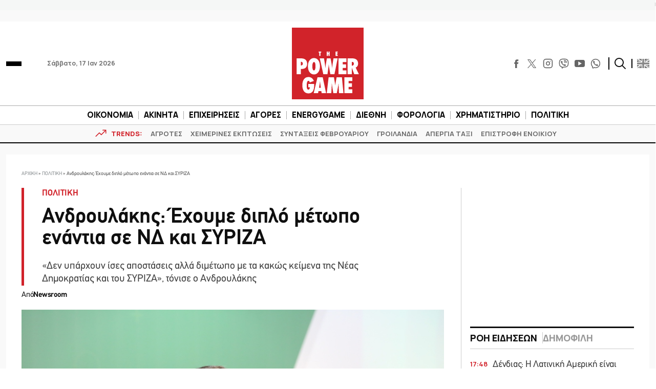

--- FILE ---
content_type: text/html; charset=utf-8
request_url: https://www.google.com/recaptcha/api2/aframe
body_size: 268
content:
<!DOCTYPE HTML><html><head><meta http-equiv="content-type" content="text/html; charset=UTF-8"></head><body><script nonce="RQy8DDnLHRvfik0U7DZ4hA">/** Anti-fraud and anti-abuse applications only. See google.com/recaptcha */ try{var clients={'sodar':'https://pagead2.googlesyndication.com/pagead/sodar?'};window.addEventListener("message",function(a){try{if(a.source===window.parent){var b=JSON.parse(a.data);var c=clients[b['id']];if(c){var d=document.createElement('img');d.src=c+b['params']+'&rc='+(localStorage.getItem("rc::a")?sessionStorage.getItem("rc::b"):"");window.document.body.appendChild(d);sessionStorage.setItem("rc::e",parseInt(sessionStorage.getItem("rc::e")||0)+1);localStorage.setItem("rc::h",'1768665119598');}}}catch(b){}});window.parent.postMessage("_grecaptcha_ready", "*");}catch(b){}</script></body></html>

--- FILE ---
content_type: application/javascript
request_url: https://www.powergame.gr/wp-content/themes/whsk_powergame/common/js/gd.js?ver=1.9
body_size: 494
content:
//TO BE DELETED
function fetchAndUpdateStock() {
	fetch( stock_gd_ajax.ajax_url + '?action=fetch_stock_data_gd' )
		.then( response => response.json() )
		.then( data => {
			const stock                    = data.data[ 'inbroker-transactions' ].row;
			const stockIdGd                = 'whskTicker_GD';
			const stockPriceGd             = stock.price.toFixed( 2 );
			const closePrice               = stock.closePrice.toFixed( 2 );
			const prevClosePrice           = stock.prevClosePrice.toFixed( 2 );
			const stockPriceDeltaGd        = stock.pricePrevClosePriceDelta.toFixed( 2 );
			const stockPricePercentDeltaGd = stock.pricePrevClosePricePDelta.toFixed( 2 );

			const stockElementGd = document.getElementById( stockIdGd );
			const fPrice = ( closePrice != 0 ) ? closePrice : ( ( stockPriceGd != 0 ) ? stockPriceGd : prevClosePrice );
			if ( stockElementGd ) {
				stockElementGd.querySelector( '.tp' ).textContent = fPrice;
				stockElementGd.querySelector( '.tc' ).textContent = stockPricePercentDeltaGd + '%';

				const classChangeGd      = ( stockPriceDeltaGd > 0 && stockPricePercentDeltaGd > 0 ) ? 'up' : ( stockPriceDeltaGd < 0 && stockPricePercentDeltaGd < 0 ) ? 'dn' : '';
				stockElementGd.className = 'ticker__item ' + classChangeGd;

				const tnElement = stockElementGd.querySelector( '.tn' );
				if ( tnElement ) {
					const marketStatus  = stock.closed === 0 ? 'open' : 'closed';
					tnElement.className = 'tn ' + marketStatus;
				}
			}

			
		} )
		.catch( error => console.error( 'Error fetching stock data:', error ) );
}

// Update the stocks every 60 seconds
//setInterval( fetchAndUpdateStock, 60000 );

//fetchAndUpdateStock();
